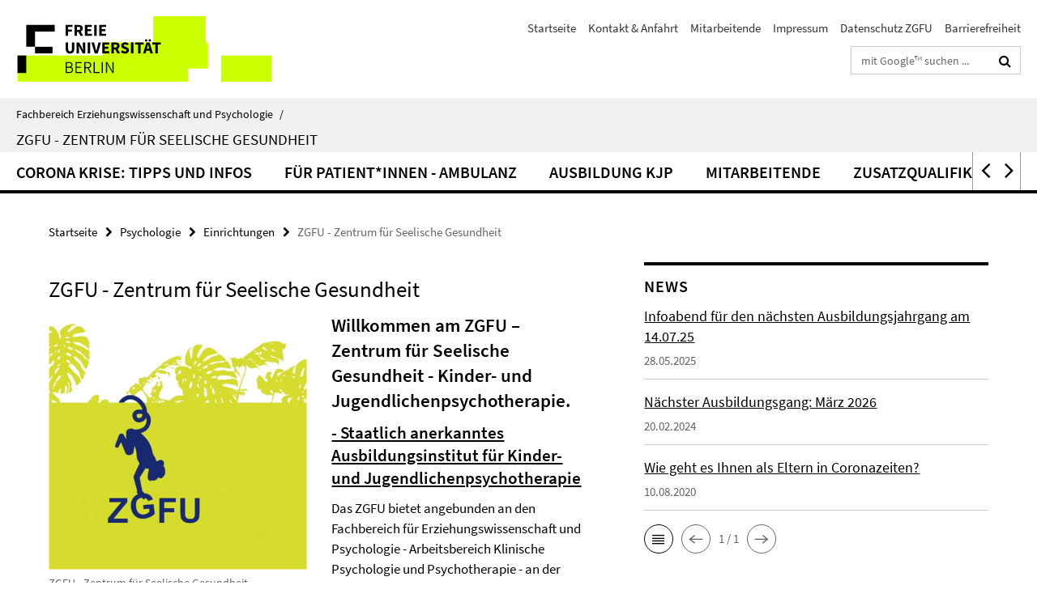

--- FILE ---
content_type: text/html; charset=utf-8
request_url: https://www.ewi-psy.fu-berlin.de/psychologie/einrichtungen/zgfu/index.html
body_size: 6907
content:
<!DOCTYPE html><!-- rendered 2026-01-23 06:54:05 (UTC) --><html class="ltr" lang="de"><head><title>ZGFU - Zentrum für Seelische Gesundheit • Fachbereich Erziehungswissenschaft und Psychologie</title><!-- BEGIN Fragment default/26011920/views/head_meta/4160565/1737472481?082428:1823 -->
<meta charset="utf-8" /><meta content="IE=edge" http-equiv="X-UA-Compatible" /><meta content="width=device-width, initial-scale=1.0" name="viewport" /><meta content="authenticity_token" name="csrf-param" />
<meta content="7Rz1cerV8xe19b0kCFHAUAJmwqgMXl+REZWXknTc98I=" name="csrf-token" /><meta content="ZGFU - Zentrum für Seelische Gesundheit" property="og:title" /><meta content="website" property="og:type" /><meta content="https://www.ewi-psy.fu-berlin.de/psychologie/einrichtungen/zgfu/index.html" property="og:url" /><meta content="https://www.ewi-psy.fu-berlin.de/psychologie/einrichtungen/zgfu/Medien/ZGFU-Affe.png?width=250" property="og:image" /><meta content="Zentrum für Seelische Gesundheit an der Freien Universität Berlin Ausbildung zur/zum Kinder- und Jugendlichenpsychotherapeutin/en" property="og:description" /><meta content="Zentrum für Seelische Gesundheit an der Freien Universität Berlin Ausbildung zur/zum Kinder- und Jugendlichenpsychotherapeutin/en" name="description" /><meta content="ZGFU; KJP; Ausbildungsgang; Kinderpsychotherapie; Jugendlichenpsychotherapie; KJP-Ausbildung" name="keywords" /><meta content="index,follow" name="robots" /><meta content="2010-01-18" name="dc.date" /><meta content="ZGFU - Zentrum für Seelische Gesundheit" name="dc.name" /><meta content="DE-BE" name="geo.region" /><meta content="Berlin" name="geo.placename" /><meta content="52.448131;13.286102" name="geo.position" /><link href="https://www.ewi-psy.fu-berlin.de/psychologie/einrichtungen/zgfu/index.html" rel="canonical" /><!-- BEGIN Fragment default/26011920/views/favicon/4035278/1752495813?013402:72019 -->
<link href="/assets/default2/favicon-12a6f1b0e53f527326498a6bfd4c3abd.ico" rel="shortcut icon" /><!-- END Fragment default/26011920/views/favicon/4035278/1752495813?013402:72019 -->
<!-- BEGIN Fragment default/26011920/head/rss/false/4035278/1752495813?110649:22003 -->
<!-- END Fragment default/26011920/head/rss/false/4035278/1752495813?110649:22003 -->
<!-- END Fragment default/26011920/views/head_meta/4160565/1737472481?082428:1823 -->
<!-- BEGIN Fragment default/26011920/head/assets/4035278/1752495813/?213217:86400 -->
<link href="/assets/default2/default_application-part-1-841e7928a8.css" media="all" rel="stylesheet" type="text/css" /><link href="/assets/default2/default_application-part-2-168016bf56.css" media="all" rel="stylesheet" type="text/css" /><script src="/assets/default2/application-781670a880dd5cd1754f30fcf22929cb.js" type="text/javascript"></script><!--[if lt IE 9]><script src="/assets/default2/html5shiv-d11feba7bd03bd542f45c2943ca21fed.js" type="text/javascript"></script><script src="/assets/default2/respond.min-31225ade11a162d40577719d9a33d3ee.js" type="text/javascript"></script><![endif]--><meta content="Rails Connector for Infopark CMS Fiona by Infopark AG (www.infopark.de); Version 6.8.2.36.82613853" name="generator" /><!-- END Fragment default/26011920/head/assets/4035278/1752495813/?213217:86400 -->
</head><body class="site-zgfu home layout-size-L"><div class="debug page" data-current-path="/psychologie/einrichtungen/zgfu/"><a class="sr-only" href="#content">Springe direkt zu Inhalt </a><div class="horizontal-bg-container-header nocontent"><div class="container container-header"><header><!-- BEGIN Fragment default/26011920/header-part-1/4160565/1737472481/?070409:86400 -->
<a accesskey="O" id="seitenanfang"></a><a accesskey="H" href="https://www.fu-berlin.de/" hreflang="" id="fu-logo-link" title="Zur Startseite der Freien Universität Berlin"><svg id="fu-logo" version="1.1" viewBox="0 0 775 187.5" x="0" y="0"><defs><g id="fu-logo-elements"><g><polygon points="75 25 156.3 25 156.3 43.8 100 43.8 100 87.5 75 87.5 75 25"></polygon><polygon points="100 87.5 150 87.5 150 106.3 100 106.3 100 87.5"></polygon><polygon points="50 112.5 75 112.5 75 162.5 50 162.5 50 112.5"></polygon></g><g><path d="M187.5,25h19.7v5.9h-12.7v7.2h10.8v5.9h-10.8v12.2h-7.1V25z"></path><path d="M237.7,56.3l-7.1-12.5c3.3-1.5,5.6-4.4,5.6-9c0-7.4-5.4-9.7-12.1-9.7h-11.3v31.3h7.1V45h3.9l6,11.2H237.7z M219.9,30.6 h3.6c3.7,0,5.7,1,5.7,4.1c0,3.1-2,4.7-5.7,4.7h-3.6V30.6z"></path><path d="M242.5,25h19.6v5.9h-12.5v6.3h10.7v5.9h-10.7v7.2h13v5.9h-20.1V25z"></path><path d="M269,25h7.1v31.3H269V25z"></path><path d="M283.2,25h19.6v5.9h-12.5v6.3h10.7v5.9h-10.7v7.2h13v5.9h-20.1V25z"></path></g><g><path d="M427.8,72.7c2,0,3.4-1.4,3.4-3.4c0-1.9-1.4-3.4-3.4-3.4c-2,0-3.4,1.4-3.4,3.4C424.4,71.3,425.8,72.7,427.8,72.7z"></path><path d="M417.2,72.7c2,0,3.4-1.4,3.4-3.4c0-1.9-1.4-3.4-3.4-3.4c-2,0-3.4,1.4-3.4,3.4C413.8,71.3,415.2,72.7,417.2,72.7z"></path><path d="M187.5,91.8V75h7.1v17.5c0,6.1,1.9,8.2,5.4,8.2c3.5,0,5.5-2.1,5.5-8.2V75h6.8v16.8c0,10.5-4.3,15.1-12.3,15.1 C191.9,106.9,187.5,102.3,187.5,91.8z"></path><path d="M218.8,75h7.2l8.2,15.5l3.1,6.9h0.2c-0.3-3.3-0.9-7.7-0.9-11.4V75h6.7v31.3h-7.2L228,90.7l-3.1-6.8h-0.2 c0.3,3.4,0.9,7.6,0.9,11.3v11.1h-6.7V75z"></path><path d="M250.4,75h7.1v31.3h-7.1V75z"></path><path d="M261,75h7.5l3.8,14.6c0.9,3.4,1.6,6.6,2.5,10h0.2c0.9-3.4,1.6-6.6,2.5-10l3.7-14.6h7.2l-9.4,31.3h-8.5L261,75z"></path><path d="M291.9,75h19.6V81h-12.5v6.3h10.7v5.9h-10.7v7.2h13v5.9h-20.1V75z"></path><path d="M342.8,106.3l-7.1-12.5c3.3-1.5,5.6-4.4,5.6-9c0-7.4-5.4-9.7-12.1-9.7H318v31.3h7.1V95.1h3.9l6,11.2H342.8z M325.1,80.7 h3.6c3.7,0,5.7,1,5.7,4.1c0,3.1-2,4.7-5.7,4.7h-3.6V80.7z"></path><path d="M344.9,102.4l4.1-4.8c2.2,1.9,5.1,3.3,7.7,3.3c2.9,0,4.4-1.2,4.4-3c0-2-1.8-2.6-4.5-3.7l-4.1-1.7c-3.2-1.3-6.3-4-6.3-8.5 c0-5.2,4.6-9.3,11.1-9.3c3.6,0,7.4,1.4,10.1,4.1l-3.6,4.5c-2.1-1.6-4-2.4-6.5-2.4c-2.4,0-4,1-4,2.8c0,1.9,2,2.6,4.8,3.7l4,1.6 c3.8,1.5,6.2,4.1,6.2,8.5c0,5.2-4.3,9.7-11.8,9.7C352.4,106.9,348.1,105.3,344.9,102.4z"></path><path d="M373.9,75h7.1v31.3h-7.1V75z"></path><path d="M394.4,81h-8.6V75H410V81h-8.6v25.3h-7.1V81z"></path><path d="M429.2,106.3h7.5L426.9,75h-8.5l-9.8,31.3h7.2l1.9-7.4h9.5L429.2,106.3z M419.2,93.4l0.8-2.9c0.9-3.1,1.7-6.8,2.5-10.1 h0.2c0.8,3.3,1.7,7,2.5,10.1l0.7,2.9H419.2z"></path><path d="M443.6,81h-8.6V75h24.3V81h-8.6v25.3h-7.1V81z"></path></g><g><path d="M187.5,131.2h8.9c6.3,0,10.6,2.2,10.6,7.6c0,3.2-1.7,5.8-4.7,6.8v0.2c3.9,0.7,6.5,3.2,6.5,7.5c0,6.1-4.7,9.1-11.7,9.1 h-9.6V131.2z M195.7,144.7c5.8,0,8.1-2.1,8.1-5.5c0-3.9-2.7-5.4-7.9-5.4h-5.1v10.9H195.7z M196.5,159.9c5.7,0,9.1-2.1,9.1-6.6 c0-4.1-3.3-6-9.1-6h-5.8v12.6H196.5z"></path><path d="M215.5,131.2h17.6v2.8h-14.4v10.6h12.1v2.8h-12.1v12.3h14.9v2.8h-18.1V131.2z"></path><path d="M261.5,162.5l-8.2-14c4.5-0.9,7.4-3.8,7.4-8.7c0-6.3-4.4-8.6-10.7-8.6h-9.4v31.3h3.3v-13.7h6l7.9,13.7H261.5z M243.8,133.9h5.6c5.1,0,8,1.6,8,5.9c0,4.3-2.8,6.3-8,6.3h-5.6V133.9z"></path><path d="M267.4,131.2h3.3v28.5h13.9v2.8h-17.2V131.2z"></path><path d="M290.3,131.2h3.3v31.3h-3.3V131.2z"></path><path d="M302.6,131.2h3.4l12,20.6l3.4,6.4h0.2c-0.2-3.1-0.4-6.4-0.4-9.6v-17.4h3.1v31.3H321l-12-20.6l-3.4-6.4h-0.2 c0.2,3.1,0.4,6.2,0.4,9.4v17.6h-3.1V131.2z"></path></g></g></defs><g id="fu-logo-rects"></g><use x="0" xlink:href="#fu-logo-elements" y="0"></use></svg></a><script>"use strict";var svgFLogoObj = document.getElementById("fu-logo");var rectsContainer = svgFLogoObj.getElementById("fu-logo-rects");var svgns = "http://www.w3.org/2000/svg";var xlinkns = "http://www.w3.org/1999/xlink";function createRect(xPos, yPos) {  var rectWidth = ["300", "200", "150"];  var rectHeight = ["75", "100", "150"];  var rectXOffset = ["0", "100", "50"];  var rectYOffset = ["0", "75", "150"];  var x = rectXOffset[getRandomIntInclusive(0, 2)];  var y = rectYOffset[getRandomIntInclusive(0, 2)];  if (xPos == "1") {    x = x;  }  if (xPos == "2") {    x = +x + 193.75;  }  if (xPos == "3") {    x = +x + 387.5;  }  if (xPos == "4") {    x = +x + 581.25;  }  if (yPos == "1") {    y = y;  }  if (yPos == "2") {    y = +y + 112.5;  }  var cssClasses = "rectangle";  var rectColor = "#CCFF00";  var style = "fill: ".concat(rectColor, ";");  var rect = document.createElementNS(svgns, "rect");  rect.setAttribute("x", x);  rect.setAttribute("y", y);  rect.setAttribute("width", rectWidth[getRandomIntInclusive(0, 2)]);  rect.setAttribute("height", rectHeight[getRandomIntInclusive(0, 2)]);  rect.setAttribute("class", cssClasses);  rect.setAttribute("style", style);  rectsContainer.appendChild(rect);}function getRandomIntInclusive(min, max) {  min = Math.ceil(min);  max = Math.floor(max);  return Math.floor(Math.random() * (max - min + 1)) + min;}function makeGrid() {  for (var i = 1; i < 17; i = i + 1) {    if (i == "1") {      createRect("1", "1");    }    if (i == "2") {      createRect("2", "1");    }    if (i == "3") {      createRect("3", "1");    }    if (i == "5") {      createRect("1", "2");    }    if (i == "6") {      createRect("2", "2");    }    if (i == "7") {      createRect("3", "2");    }    if (i == "8") {      createRect("4", "2");    }  }}makeGrid();</script><a accesskey="H" href="https://www.fu-berlin.de/" hreflang="" id="fu-label-link" title="Zur Startseite der Freien Universität Berlin"><div id="fu-label-wrapper"><svg id="fu-label" version="1.1" viewBox="0 0 50 50" x="0" y="0"><defs><g id="fu-label-elements"><rect height="50" id="fu-label-bg" width="50"></rect><g><polygon points="19.17 10.75 36.01 10.75 36.01 14.65 24.35 14.65 24.35 23.71 19.17 23.71 19.17 10.75"></polygon><polygon points="24.35 23.71 34.71 23.71 34.71 27.6 24.35 27.6 24.35 23.71"></polygon><polygon points="13.99 28.88 19.17 28.88 19.17 39.25 13.99 39.25 13.99 28.88"></polygon></g></g></defs><use x="0" xlink:href="#fu-label-elements" y="0"></use></svg></div><div id="fu-label-text">Freie Universität Berlin</div></a><h1 class="hide">Fachbereich Erziehungswissenschaft und Psychologie</h1><hr class="hide" /><h2 class="sr-only">Service-Navigation</h2><ul class="top-nav no-print"><li><a href="/index.html" rel="index" title="Zur Startseite von: Fachbereich Erziehungswissenschaft und Psychologie">Startseite</a></li><li><a href="/psychologie/einrichtungen/zgfu/Kontakt-_-Anfahrt/index.html" title="">Kontakt &amp; Anfahrt</a></li><li><a href="/psychologie/einrichtungen/zgfu/Mitarbeitende/index.html" title="">Mitarbeitende</a></li><li><a href="/psychologie/einrichtungen/zgfu/impressum/index.html" title="Impressum gem. § 5 Telemediengesetz (TMG)">Impressum</a></li><li><a href="/psychologie/einrichtungen/zgfu/Datenschutz-ZGFU/index.html" title="">Datenschutz ZGFU</a></li><li><a href="https://www.fu-berlin.de/$REDIRECTS/barrierefreiheit.html" title="">Barrierefreiheit</a></li></ul><!-- END Fragment default/26011920/header-part-1/4160565/1737472481/?070409:86400 -->
<div class="services-search-icon no-print"><div class="icon-close icon-cds icon-cds-wrong" style="display: none;"></div><div class="icon-search fa fa-search"></div></div><div class="services no-print"><!-- BEGIN Fragment default/26011920/header-part-2/4160565/1737472481/?011230:86400 -->
<div class="services-search"><form action="/_search/index.html" class="fub-google-search-form" id="search-form" method="get" role="search"><input name="ie" type="hidden" value="UTF-8" /><label class="search-label" for="search-input">Suchbegriffe</label><input autocomplete="off" class="search-input" id="search-input" name="q" placeholder="mit Google™ suchen ..." title="Suchbegriff bitte hier eingeben" type="text" /><button class="search-button" id="search_button" title="mit Google™ suchen ..." type="submit"><i class="fa fa-search"></i></button></form><div class="search-privacy-link"><a href="http://www.fu-berlin.de/redaktion/impressum/datenschutzhinweise#faq_06_externe_suche" title="Hinweise zur Datenübertragung bei der Google™ Suche">Hinweise zur Datenübertragung bei der Google™ Suche</a></div></div><!-- END Fragment default/26011920/header-part-2/4160565/1737472481/?011230:86400 -->
</div></header></div></div><div class="horizontal-bg-container-identity nocontent"><div class="container container-identity"><div class="identity closed"><i class="identity-text-parent-icon-close fa fa-angle-up no-print"></i><i class="identity-text-parent-icon-open fa fa-angle-down no-print"></i><div class="identity-text-parent no-print"><a class="identity-text-parent-first" href="/index.html" rel="index" title="Zur Startseite von: ">Fachbereich Erziehungswissenschaft und Psychologie<span class="identity-text-separator">/</span></a></div><h2 class="identity-text-main"><a href="/psychologie/einrichtungen/zgfu/index.html" title="Zur Startseite von:  ZGFU - Zentrum für Seelische Gesundheit">ZGFU - Zentrum für Seelische Gesundheit</a></h2></div></div></div><!-- BEGIN Fragment default/26011920/navbar-wrapper-ajax/0/4160565/1737472481/?080409:3600 -->
<div class="navbar-wrapper cms-box-ajax-content" data-ajax-url="/psychologie/einrichtungen/zgfu/index.html?comp=navbar&amp;irq=1&amp;pm=0"><nav class="main-nav-container no-print" style=""><div class="container main-nav-container-inner"><div class="main-nav-scroll-buttons" style="display:none"><div id="main-nav-btn-scroll-left" role="button"><div class="fa fa-angle-left"></div></div><div id="main-nav-btn-scroll-right" role="button"><div class="fa fa-angle-right"></div></div></div><div class="main-nav-toggle"><span class="main-nav-toggle-text">Menü</span><span class="main-nav-toggle-icon"><span class="line"></span><span class="line"></span><span class="line"></span></span></div><ul class="main-nav level-1" id="fub-main-nav"><li class="main-nav-item level-1 has-children" data-index="0" data-menu-item-path="#" data-menu-shortened="0"><a class="main-nav-item-link level-1" href="#" title="loading...">Corona Krise: Tipps und Infos</a><div class="icon-has-children"><div class="fa fa-angle-right"></div><div class="fa fa-angle-down"></div><div class="fa fa-angle-up"></div></div><div class="container main-nav-parent level-2" style="display:none"><p style="margin: 20px;">loading... </p></div></li><li class="main-nav-item level-1 has-children" data-index="1" data-menu-item-path="#" data-menu-shortened="0"><a class="main-nav-item-link level-1" href="#" title="loading...">Für Patient*innen - Ambulanz</a><div class="icon-has-children"><div class="fa fa-angle-right"></div><div class="fa fa-angle-down"></div><div class="fa fa-angle-up"></div></div><div class="container main-nav-parent level-2" style="display:none"><p style="margin: 20px;">loading... </p></div></li><li class="main-nav-item level-1 has-children" data-index="2" data-menu-item-path="#" data-menu-shortened="0"><a class="main-nav-item-link level-1" href="#" title="loading...">Ausbildung KJP</a><div class="icon-has-children"><div class="fa fa-angle-right"></div><div class="fa fa-angle-down"></div><div class="fa fa-angle-up"></div></div><div class="container main-nav-parent level-2" style="display:none"><p style="margin: 20px;">loading... </p></div></li><li class="main-nav-item level-1 has-children" data-index="3" data-menu-item-path="#" data-menu-shortened="0"><a class="main-nav-item-link level-1" href="#" title="loading...">Mitarbeitende</a><div class="icon-has-children"><div class="fa fa-angle-right"></div><div class="fa fa-angle-down"></div><div class="fa fa-angle-up"></div></div><div class="container main-nav-parent level-2" style="display:none"><p style="margin: 20px;">loading... </p></div></li><li class="main-nav-item level-1 has-children" data-index="4" data-menu-item-path="#" data-menu-shortened="0"><a class="main-nav-item-link level-1" href="#" title="loading...">Zusatzqualifikation KJP</a><div class="icon-has-children"><div class="fa fa-angle-right"></div><div class="fa fa-angle-down"></div><div class="fa fa-angle-up"></div></div><div class="container main-nav-parent level-2" style="display:none"><p style="margin: 20px;">loading... </p></div></li><li class="main-nav-item level-1 has-children" data-index="5" data-menu-item-path="#" data-menu-shortened="0"><a class="main-nav-item-link level-1" href="#" title="loading...">Aktuelle Studien</a><div class="icon-has-children"><div class="fa fa-angle-right"></div><div class="fa fa-angle-down"></div><div class="fa fa-angle-up"></div></div><div class="container main-nav-parent level-2" style="display:none"><p style="margin: 20px;">loading... </p></div></li><li class="main-nav-item level-1 has-children" data-index="6" data-menu-item-path="#" data-menu-shortened="0"><a class="main-nav-item-link level-1" href="#" title="loading...">Kontakt &amp; Anfahrt</a><div class="icon-has-children"><div class="fa fa-angle-right"></div><div class="fa fa-angle-down"></div><div class="fa fa-angle-up"></div></div><div class="container main-nav-parent level-2" style="display:none"><p style="margin: 20px;">loading... </p></div></li><li class="main-nav-item level-1 has-children" data-index="7" data-menu-item-path="#" data-menu-shortened="0"><a class="main-nav-item-link level-1" href="#" title="loading...">Impressum</a><div class="icon-has-children"><div class="fa fa-angle-right"></div><div class="fa fa-angle-down"></div><div class="fa fa-angle-up"></div></div><div class="container main-nav-parent level-2" style="display:none"><p style="margin: 20px;">loading... </p></div></li><li class="main-nav-item level-1 has-children" data-index="8" data-menu-item-path="#" data-menu-shortened="0"><a class="main-nav-item-link level-1" href="#" title="loading...">Datenschutz ZGFU</a><div class="icon-has-children"><div class="fa fa-angle-right"></div><div class="fa fa-angle-down"></div><div class="fa fa-angle-up"></div></div><div class="container main-nav-parent level-2" style="display:none"><p style="margin: 20px;">loading... </p></div></li></ul></div><div class="main-nav-flyout-global"><div class="container"></div><button id="main-nav-btn-flyout-close" type="button"><div id="main-nav-btn-flyout-close-container"><i class="fa fa-angle-up"></i></div></button></div></nav></div><script type="text/javascript">$(document).ready(function () { Luise.Navigation.init(); });</script><!-- END Fragment default/26011920/navbar-wrapper-ajax/0/4160565/1737472481/?080409:3600 -->
<div class="content-wrapper main horizontal-bg-container-main"><div class="container breadcrumbs-container nocontent"><div class="row"><div class="col-xs-12"><div class="box breadcrumbs no-print"><p class="hide">Pfadnavigation</p><ul class="fu-breadcrumb"><li><a href="/index.html">Startseite</a><i class="fa fa-chevron-right"></i></li><li><a href="/psychologie/index.html">Psychologie</a><i class="fa fa-chevron-right"></i></li><li><a href="/psychologie/einrichtungen/index.html">Einrichtungen</a><i class="fa fa-chevron-right"></i></li><li class="active">ZGFU - Zentrum für Seelische Gesundheit</li></ul></div></div></div></div><div class="container"><div class="row"><main class="col-m-7 print-full-width"><!--skiplink anchor: content--><div class="fub-content fub-fu_startseiten_ordner"><a id="content"></a><main><div class="box box-standard-body box-standard-body-cms-7"><h1>ZGFU - Zentrum für Seelische Gesundheit</h1><!-- BEGIN Fragment default/26011920/content_media/4160565/1737472481/4160565/1737472481/?080406:601 -->
<div class="icaption-left-container-s2"><figure class="icaption-left-s2" data-debug-style="5"><div class="icaption-image"><a href="/psychologie/einrichtungen/zgfu/Medien/ZGFU-Affe.png?html=1&amp;locale=de&amp;ref=4160565" rel="nofollow" title="Bild vergrößern"><picture data-colspan="7" data-image-max-width="-" data-image-size="M"><source data-screen-size='xl' srcset='/psychologie/einrichtungen/zgfu/Medien/ZGFU-Affe.png?width=500 1x, /psychologie/einrichtungen/zgfu/Medien/ZGFU-Affe.png?width=1000 2x, /psychologie/einrichtungen/zgfu/Medien/ZGFU-Affe.png?width=2000 3x' media='(min-width: 1200px)' ><source data-screen-size='l' srcset='/psychologie/einrichtungen/zgfu/Medien/ZGFU-Affe.png?width=350 1x, /psychologie/einrichtungen/zgfu/Medien/ZGFU-Affe.png?width=700 2x, /psychologie/einrichtungen/zgfu/Medien/ZGFU-Affe.png?width=1300 3x' media='(min-width: 990px)' ><source data-screen-size='m' srcset='/psychologie/einrichtungen/zgfu/Medien/ZGFU-Affe.png?width=350 1x, /psychologie/einrichtungen/zgfu/Medien/ZGFU-Affe.png?width=700 2x, /psychologie/einrichtungen/zgfu/Medien/ZGFU-Affe.png?width=1300 3x' media='(min-width: 768px)' ><source data-screen-size='s' srcset='/psychologie/einrichtungen/zgfu/Medien/ZGFU-Affe.png?width=350 1x, /psychologie/einrichtungen/zgfu/Medien/ZGFU-Affe.png?width=700 2x, /psychologie/einrichtungen/zgfu/Medien/ZGFU-Affe.png?width=1300 3x' media='(min-width: 520px)' ><source data-screen-size='xs' srcset='/psychologie/einrichtungen/zgfu/Medien/ZGFU-Affe.png?width=250 1x, /psychologie/einrichtungen/zgfu/Medien/ZGFU-Affe.png?width=500 2x, /psychologie/einrichtungen/zgfu/Medien/ZGFU-Affe.png?width=1000 3x' ><img alt="ZGFU - Zentrum für Seelische Gesundheit" class="figure-img" data-image-obj-id="38271816" src="/psychologie/einrichtungen/zgfu/Medien/ZGFU-Affe.png?width=500" style="width:100%;" /></picture></a></div><figcaption><p class="mark-6 icaption-caption" id="caption_38271816"><span aria-label="Bild: "></span><span class="icaption-caption-title">ZGFU - Zentrum für Seelische Gesundheit</span></p></figcaption></figure></div><!-- END Fragment default/26011920/content_media/4160565/1737472481/4160565/1737472481/?080406:601 -->
<div class="editor-content hyphens"><h2><strong>Willkommen am ZGFU – Zentrum für Seelische Gesundheit - Kinder- und Jugendlichenpsychotherapie.</strong></h2>
<h3><strong><a href="/psychologie/einrichtungen/zgfu/Ausbildung-KJP/index.html">- Staatlich anerkanntes Ausbildungsinstitut für Kinder- und Jugendlichenpsychotherapie</a></strong></h3>
<p>Das ZGFU bietet angebunden an den Fachbereich für Erziehungswissenschaft und Psychologie - Arbeitsbereich Klinische Psychologie und Psychotherapie - an der Freien Universität Berlin die Ausbildung zur/zum Kinder- und Jugendlichenpsychotherapeutin/en (Verhaltenstherapie) an<a href="/psychologie/einrichtungen/zgfu/Ausbildung-KJP/index.html">...mehr.</a></p>
<h3><strong><br /></strong></h3>
<h3><strong><a href="/psychologie/einrichtungen/zgfu/fuer-PatientInnen/index.html">- Ambulanz für Kinder- und Jugendlichenpsychotherapie</a></strong></h3>
<p>In der Ambulanz in Alt-Moabit 91d in Berlin-Mitte werden Kinder und Jugendliche psychotherapeutisch behandelt<a href="/psychologie/einrichtungen/zgfu/fuer-PatientInnen/index.html">...mehr.</a></p></div></div></main><noscript><div class="warning_box"><em class="mark-4">Für eine optimale Darstellung dieser Seite aktivieren Sie bitte JavaScript.</em></div></noscript></div><div class="box box-keywords"><h3 class="box-keywords-headline">Schlagwörter</h3><ul class="box-keywords-group"><li>Ausbildungsgang</li><li>Jugendlichenpsychotherapie</li><li>Kinderpsychotherapie</li><li>KJP</li><li>KJP-Ausbildung</li><li>ZGFU</li></ul></div></main><!-- BEGIN Fragment default/26011920/sidebar_subtree/4160565/1737472481/?082407:1801 -->
<aside class="col-m-5 sidebar-right no-print nocontent"><div class="row"><div class="col-l-11 col-l-offset-1"><div class="content-element"><!-- BEGIN Fragment default/26011920/news-box-outer/4160574/1736418769/?080409:3600 -->
<div class="box box-news-list-v1 box-border box-news-cms-5"><h3 class="box-news-list-v1-headline">News</h3><div class="news cms-box-ajax-content" data-ajax-url="/psychologie/einrichtungen/zgfu/Ausbildung-KJP/news/index.html?irq=1&amp;page=1"><div class="spinner news" style="display: none; width: 16px; padding: 20px;"><img alt="spinner" src="/assets/default2/spinner-39a0a2170912fd2acf310826322141db.gif" /></div><noscript><em class="mark-4">Zur Anzeige dieser Inhalte wird JavaScript benötigt.</em><p><a href="/psychologie/einrichtungen/zgfu/Ausbildung-KJP/news/index.html" title="News">Übersicht</a></p></noscript></div></div><!-- END Fragment default/26011920/news-box-outer/4160574/1736418769/?080409:3600 -->
</div></div></div><div class="row"><div class="col-l-11 col-l-offset-1"><div class="content-element"><!-- BEGIN Fragment default/26011920/news-box-outer/46100293/1747739499/?080409:3600 -->
<div class="box box-news-list-v1 box-border box-news-cms-5"><h3 class="box-news-list-v1-headline">Links</h3><div class="news cms-box-ajax-content" data-ajax-url="/psychologie/einrichtungen/zgfu/links/index.html?irq=1&amp;page=1"><div class="spinner news" style="display: none; width: 16px; padding: 20px;"><img alt="spinner" src="/assets/default2/spinner-39a0a2170912fd2acf310826322141db.gif" /></div><noscript><em class="mark-4">Zur Anzeige dieser Inhalte wird JavaScript benötigt.</em><p><a href="/psychologie/einrichtungen/zgfu/links/index.html" title="Links">Übersicht</a></p></noscript></div></div><!-- END Fragment default/26011920/news-box-outer/46100293/1747739499/?080409:3600 -->
</div></div></div></aside><!-- END Fragment default/26011920/sidebar_subtree/4160565/1737472481/?082407:1801 -->
</div></div></div><!-- BEGIN Fragment default/26011920/footer/banners/4160565/1737472481/?080409:3600 -->
<!-- END Fragment default/26011920/footer/banners/4160565/1737472481/?080409:3600 -->
<div class="horizontal-bg-container-footer no-print nocontent"><footer><div class="container container-footer"><div class="row"><!-- BEGIN Fragment default/26011920/footer/col-2/4160565/1737472481/?080409:3600 -->
<div class="col-m-6 col-l-3"><div class="box"><h3 class="footer-section-headline">Service-Navigation</h3><ul class="footer-section-list fa-ul"><li><a href="/index.html" rel="index" title="Zur Startseite von: Fachbereich Erziehungswissenschaft und Psychologie"><i class="fa fa-li fa-chevron-right"></i>Startseite</a></li><li><a href="/psychologie/einrichtungen/zgfu/Kontakt-_-Anfahrt/index.html" title=""><i class="fa fa-li fa-chevron-right"></i>Kontakt &amp; Anfahrt</a></li><li><a href="/psychologie/einrichtungen/zgfu/Mitarbeitende/index.html" title=""><i class="fa fa-li fa-chevron-right"></i>Mitarbeitende</a></li><li><a href="/psychologie/einrichtungen/zgfu/impressum/index.html" title="Impressum gem. § 5 Telemediengesetz (TMG)"><i class="fa fa-li fa-chevron-right"></i>Impressum</a></li><li><a href="/psychologie/einrichtungen/zgfu/Datenschutz-ZGFU/index.html" title=""><i class="fa fa-li fa-chevron-right"></i>Datenschutz ZGFU</a></li><li><a href="https://www.fu-berlin.de/$REDIRECTS/barrierefreiheit.html" title=""><i class="fa fa-li fa-chevron-right"></i>Barrierefreiheit</a></li></ul></div></div><!-- END Fragment default/26011920/footer/col-2/4160565/1737472481/?080409:3600 -->
<div class="col-m-6 col-l-3"><div class="box"><h3 class="footer-section-headline">Diese Seite</h3><ul class="footer-section-list fa-ul"><li><a href="#" onclick="javascript:self.print();return false;" rel="alternate" role="button" title="Diese Seite drucken"><i class="fa fa-li fa-chevron-right"></i>Drucken</a></li><!-- BEGIN Fragment default/26011920/footer/col-4.rss/4160565/1737472481/?080409:3600 -->
<!-- END Fragment default/26011920/footer/col-4.rss/4160565/1737472481/?080409:3600 -->
<li><a href="mailto:ewiweb@zedat.fu-berlin.de?subject=Feedback%20zur%20Internetseite%20/www.ewi-psy.fu-berlin.de/psychologie/einrichtungen/zgfu/index.html"><i class="fa fa-li fa-chevron-right"></i>Feedback</a></li><!-- BEGIN Fragment default/26011920/footer/col-4.languages/4160565/1737472481/?080409:3600 -->
<!-- END Fragment default/26011920/footer/col-4.languages/4160565/1737472481/?080409:3600 -->
</ul></div></div><div class="clearfix visible-m"></div></div></div><div class="container container-seal"><div class="row"><div class="col-xs-12"><img alt="Siegel der Freien Universität Berlin" id="fu-seal" src="/assets/default2/fu-siegel-web-schwarz-684a4d11be3c3400d8906a344a77c9a4.png" /><div id="fu-seal-description">Das wissenschaftliche Ethos der Freien Universität Berlin wird seit ihrer Gründung im Dezember 1948 von drei Werten bestimmt: Wahrheit, Gerechtigkeit und Freiheit.</div></div></div></div></footer></div><script src="/assets/default2/henry-55a2f6b1df7f8729fca2d550689240e9.js" type="text/javascript"></script></div></body></html>

--- FILE ---
content_type: text/html; charset=utf-8
request_url: https://www.ewi-psy.fu-berlin.de/psychologie/einrichtungen/zgfu/index.html?comp=navbar&irq=1&pm=0
body_size: 1419
content:
<!-- BEGIN Fragment default/26011920/navbar-wrapper/4160565/1737472481/?082408:1800 -->
<!-- BEGIN Fragment default/26011920/navbar/595e61aed55d44f9c8575e74cf4db0c6d5d53f71/?075408:86400 -->
<nav class="main-nav-container no-print nocontent" style="display: none;"><div class="container main-nav-container-inner"><div class="main-nav-scroll-buttons" style="display:none"><div id="main-nav-btn-scroll-left" role="button"><div class="fa fa-angle-left"></div></div><div id="main-nav-btn-scroll-right" role="button"><div class="fa fa-angle-right"></div></div></div><div class="main-nav-toggle"><span class="main-nav-toggle-text">Menü</span><span class="main-nav-toggle-icon"><span class="line"></span><span class="line"></span><span class="line"></span></span></div><ul class="main-nav level-1" id="fub-main-nav"><li class="main-nav-item level-1" data-index="0" data-menu-item-path="/psychologie/einrichtungen/zgfu/Corona-Krise_-Tipps-und-Infos" data-menu-shortened="0" id="main-nav-item-Corona-Krise_-Tipps-und-Infos"><a class="main-nav-item-link level-1" href="/psychologie/einrichtungen/zgfu/Corona-Krise_-Tipps-und-Infos/index.html">Corona Krise: Tipps und Infos</a></li><li class="main-nav-item level-1 has-children" data-index="1" data-menu-item-path="/psychologie/einrichtungen/zgfu/fuer-PatientInnen" data-menu-shortened="0" id="main-nav-item-fuer-PatientInnen"><a class="main-nav-item-link level-1" href="/psychologie/einrichtungen/zgfu/fuer-PatientInnen/index.html">Für Patient*innen - Ambulanz</a><div class="icon-has-children"><div class="fa fa-angle-right"></div><div class="fa fa-angle-down"></div><div class="fa fa-angle-up"></div></div><div class="container main-nav-parent level-2" style="display:none"><a class="main-nav-item-link level-1" href="/psychologie/einrichtungen/zgfu/fuer-PatientInnen/index.html"><span>Zur Übersichtsseite Für Patient*innen - Ambulanz</span></a></div><ul class="main-nav level-2"><li class="main-nav-item level-2 " data-menu-item-path="/psychologie/einrichtungen/zgfu/fuer-PatientInnen/Therapieangebot"><a class="main-nav-item-link level-2" href="/psychologie/einrichtungen/zgfu/fuer-PatientInnen/Therapieangebot/index.html">Therapieangebot</a></li><li class="main-nav-item level-2 " data-menu-item-path="/psychologie/einrichtungen/zgfu/fuer-PatientInnen/Anmeldung"><a class="main-nav-item-link level-2" href="/psychologie/einrichtungen/zgfu/fuer-PatientInnen/Anmeldung/index.html">Anmeldung</a></li><li class="main-nav-item level-2 " data-menu-item-path="/psychologie/einrichtungen/zgfu/fuer-PatientInnen/Anfahrt"><a class="main-nav-item-link level-2" href="/psychologie/einrichtungen/zgfu/fuer-PatientInnen/Anfahrt/index.html">Anfahrt</a></li></ul></li><li class="main-nav-item level-1 has-children" data-index="2" data-menu-item-path="/psychologie/einrichtungen/zgfu/Ausbildung-KJP" data-menu-shortened="0" id="main-nav-item-Ausbildung-KJP"><a class="main-nav-item-link level-1" href="/psychologie/einrichtungen/zgfu/Ausbildung-KJP/index.html">Ausbildung KJP</a><div class="icon-has-children"><div class="fa fa-angle-right"></div><div class="fa fa-angle-down"></div><div class="fa fa-angle-up"></div></div><div class="container main-nav-parent level-2" style="display:none"><a class="main-nav-item-link level-1" href="/psychologie/einrichtungen/zgfu/Ausbildung-KJP/index.html"><span>Zur Übersichtsseite Ausbildung KJP</span></a></div><ul class="main-nav level-2"><li class="main-nav-item level-2 " data-menu-item-path="/psychologie/einrichtungen/zgfu/Ausbildung-KJP/ausbildungsinhalte"><a class="main-nav-item-link level-2" href="/psychologie/einrichtungen/zgfu/Ausbildung-KJP/ausbildungsinhalte/index.html">Ausbildungsinhalte</a></li><li class="main-nav-item level-2 " data-menu-item-path="/psychologie/einrichtungen/zgfu/Ausbildung-KJP/Supervisorinnen-und-Supervisoren"><a class="main-nav-item-link level-2" href="/psychologie/einrichtungen/zgfu/Ausbildung-KJP/Supervisorinnen-und-Supervisoren/index.html">Supervisor*innen</a></li><li class="main-nav-item level-2 " data-menu-item-path="/psychologie/einrichtungen/zgfu/Ausbildung-KJP/bewerbungsverfahren"><a class="main-nav-item-link level-2" href="/psychologie/einrichtungen/zgfu/Ausbildung-KJP/bewerbungsverfahren/index.html">Bewerbungsverfahren</a></li><li class="main-nav-item level-2 " data-menu-item-path="/psychologie/einrichtungen/zgfu/Ausbildung-KJP/kosten_und_verguetung"><a class="main-nav-item-link level-2" href="/psychologie/einrichtungen/zgfu/Ausbildung-KJP/kosten_und_verguetung/index.html">Kosten und Vergütung</a></li><li class="main-nav-item level-2 " data-menu-item-path="/psychologie/einrichtungen/zgfu/Ausbildung-KJP/rechtliche_grundlagen"><a class="main-nav-item-link level-2" href="/psychologie/einrichtungen/zgfu/Ausbildung-KJP/rechtliche_grundlagen/index.html">Rechtliche Grundlagen</a></li><li class="main-nav-item level-2 " data-menu-item-path="/psychologie/einrichtungen/zgfu/Ausbildung-KJP/Wissenschaftlicher-Beirat"><a class="main-nav-item-link level-2" href="/psychologie/einrichtungen/zgfu/Ausbildung-KJP/Wissenschaftlicher-Beirat/index.html">Wissenschaftlicher Beirat</a></li><li class="main-nav-item level-2 " data-menu-item-path="/psychologie/einrichtungen/zgfu/Ausbildung-KJP/FAQ"><a class="main-nav-item-link level-2" href="/psychologie/einrichtungen/zgfu/Ausbildung-KJP/FAQ/index.html">FAQ</a></li></ul></li><li class="main-nav-item level-1" data-index="3" data-menu-item-path="/psychologie/einrichtungen/zgfu/Mitarbeitende" data-menu-shortened="0" id="main-nav-item-Mitarbeitende"><a class="main-nav-item-link level-1" href="/psychologie/einrichtungen/zgfu/Mitarbeitende/index.html">Mitarbeitende</a></li><li class="main-nav-item level-1 has-children" data-index="4" data-menu-item-path="/psychologie/einrichtungen/zgfu/Zusatzqualifikation-KJP" data-menu-shortened="0" id="main-nav-item-Zusatzqualifikation-KJP"><a class="main-nav-item-link level-1" href="/psychologie/einrichtungen/zgfu/Zusatzqualifikation-KJP/index.html">Zusatzqualifikation KJP</a><div class="icon-has-children"><div class="fa fa-angle-right"></div><div class="fa fa-angle-down"></div><div class="fa fa-angle-up"></div></div><div class="container main-nav-parent level-2" style="display:none"><a class="main-nav-item-link level-1" href="/psychologie/einrichtungen/zgfu/Zusatzqualifikation-KJP/index.html"><span>Zur Übersichtsseite Zusatzqualifikation KJP</span></a></div><ul class="main-nav level-2"><li class="main-nav-item level-2 " data-menu-item-path="/psychologie/einrichtungen/zgfu/Zusatzqualifikation-KJP/Inhalte"><a class="main-nav-item-link level-2" href="/psychologie/einrichtungen/zgfu/Zusatzqualifikation-KJP/Inhalte/index.html">Inhalte der Zusatzqualifikation</a></li><li class="main-nav-item level-2 " data-menu-item-path="/psychologie/einrichtungen/zgfu/Zusatzqualifikation-KJP/Bewerbungsverfahren"><a class="main-nav-item-link level-2" href="/psychologie/einrichtungen/zgfu/Zusatzqualifikation-KJP/Bewerbungsverfahren/index.html">Bewerbungsverfahren</a></li><li class="main-nav-item level-2 " data-menu-item-path="/psychologie/einrichtungen/zgfu/Zusatzqualifikation-KJP/Kosten-und-Verguetung"><a class="main-nav-item-link level-2" href="/psychologie/einrichtungen/zgfu/Zusatzqualifikation-KJP/Kosten-und-Verguetung/index.html">Kosten und Vergütung</a></li></ul></li><li class="main-nav-item level-1 has-children" data-index="5" data-menu-item-path="/psychologie/einrichtungen/zgfu/Aktuelle-Studien" data-menu-shortened="0" id="main-nav-item-Aktuelle-Studien"><a class="main-nav-item-link level-1" href="/psychologie/einrichtungen/zgfu/Aktuelle-Studien/index.html">Aktuelle Studien</a><div class="icon-has-children"><div class="fa fa-angle-right"></div><div class="fa fa-angle-down"></div><div class="fa fa-angle-up"></div></div><div class="container main-nav-parent level-2" style="display:none"><a class="main-nav-item-link level-1" href="/psychologie/einrichtungen/zgfu/Aktuelle-Studien/index.html"><span>Zur Übersichtsseite Aktuelle Studien</span></a></div><ul class="main-nav level-2"><li class="main-nav-item level-2 " data-menu-item-path="/psychologie/einrichtungen/zgfu/Aktuelle-Studien/BESTFORCAN"><a class="main-nav-item-link level-2" href="/psychologie/einrichtungen/zgfu/Aktuelle-Studien/BESTFORCAN/index.html">BESTFORCAN Studie</a></li><li class="main-nav-item level-2 " data-menu-item-path="/psychologie/einrichtungen/zgfu/Aktuelle-Studien/KODAP"><a class="main-nav-item-link level-2" href="/psychologie/einrichtungen/zgfu/Aktuelle-Studien/KODAP/index.html">KODAP Studie</a></li></ul></li><li class="main-nav-item level-1" data-index="6" data-menu-item-path="/psychologie/einrichtungen/zgfu/Kontakt-_-Anfahrt" data-menu-shortened="0" id="main-nav-item-Kontakt-_-Anfahrt"><a class="main-nav-item-link level-1" href="/psychologie/einrichtungen/zgfu/Kontakt-_-Anfahrt/index.html">Kontakt &amp; Anfahrt</a></li><li class="main-nav-item level-1" data-index="7" data-menu-item-path="/psychologie/einrichtungen/zgfu/impressum" data-menu-shortened="0" id="main-nav-item-impressum"><a class="main-nav-item-link level-1" href="/psychologie/einrichtungen/zgfu/impressum/index.html">Impressum</a></li><li class="main-nav-item level-1" data-index="8" data-menu-item-path="/psychologie/einrichtungen/zgfu/Datenschutz-ZGFU" data-menu-shortened="0" id="main-nav-item-Datenschutz-ZGFU"><a class="main-nav-item-link level-1" href="/psychologie/einrichtungen/zgfu/Datenschutz-ZGFU/index.html">Datenschutz ZGFU</a></li></ul></div><div class="main-nav-flyout-global"><div class="container"></div><button id="main-nav-btn-flyout-close" type="button"><div id="main-nav-btn-flyout-close-container"><i class="fa fa-angle-up"></i></div></button></div></nav><script type="text/javascript">$(document).ready(function () { Luise.Navigation.init(); });</script><!-- END Fragment default/26011920/navbar/595e61aed55d44f9c8575e74cf4db0c6d5d53f71/?075408:86400 -->
<!-- END Fragment default/26011920/navbar-wrapper/4160565/1737472481/?082408:1800 -->


--- FILE ---
content_type: text/html; charset=utf-8
request_url: https://www.ewi-psy.fu-berlin.de/psychologie/einrichtungen/zgfu/Ausbildung-KJP/news/index.html?irq=1&page=1
body_size: 907
content:
<!-- BEGIN Fragment default/26011920/news-box-wrapper/1/4160574/1736418769/?075600:113 -->
<!-- BEGIN Fragment default/26011920/news-box/1/f454438866cb50363886d77fb76d2c4cdf2e4f91/?081737:3600 -->
<a href="/psychologie/einrichtungen/zgfu/Ausbildung-KJP/news/Infoabend-ZGFU.html"><div class="box-news-list-v1-element"><p class="box-news-list-v1-title"><span>Infoabend für den nächsten Ausbildungsjahrgang am 14.07.25</span></p><p class="box-news-list-v1-date">28.05.2025</p></div></a><a href="/psychologie/einrichtungen/zgfu/Ausbildung-KJP/news/ausbildungsbeginn.html"><div class="box-news-list-v1-element"><p class="box-news-list-v1-title"><span>Nächster Ausbildungsgang: März 2026</span></p><p class="box-news-list-v1-date">20.02.2024</p></div></a><a href="/psychologie/einrichtungen/zgfu/Ausbildung-KJP/news/Wie-geht-es-Ihnen-als-Eltern-in-Coronazeiten_.html"><div class="box-news-list-v1-element"><p class="box-news-list-v1-title"><span>Wie geht es Ihnen als Eltern in Coronazeiten?</span></p><p class="box-news-list-v1-date">10.08.2020</p></div></a><div class="cms-box-prev-next-nav box-news-list-v1-nav"><a class="cms-box-prev-next-nav-overview box-news-list-v1-nav-overview" href="/psychologie/einrichtungen/zgfu/Ausbildung-KJP/news/index.html" rel="contents" role="button" title="Übersicht News"><span class="icon-cds icon-cds-overview"></span></a><span class="cms-box-prev-next-nav-arrow-prev disabled box-news-list-v1-nav-arrow-prev" title="zurück blättern"><span class="icon-cds icon-cds-arrow-prev disabled"></span></span><span class="cms-box-prev-next-nav-pagination box-news-list-v1-pagination" title="Seite 1 von insgesamt 1 Seiten"> 1 / 1 </span><span class="cms-box-prev-next-nav-arrow-next disabled box-news-list-v1-nav-arrow-next" title="weiter blättern"><span class="icon-cds icon-cds-arrow-next disabled"></span></span></div><!-- END Fragment default/26011920/news-box/1/f454438866cb50363886d77fb76d2c4cdf2e4f91/?081737:3600 -->
<!-- END Fragment default/26011920/news-box-wrapper/1/4160574/1736418769/?075600:113 -->


--- FILE ---
content_type: text/html; charset=utf-8
request_url: https://www.ewi-psy.fu-berlin.de/psychologie/einrichtungen/zgfu/links/index.html?irq=1&page=1
body_size: 833
content:
<!-- BEGIN Fragment default/26011920/news-box-wrapper/1/46100293/1747739499/?075600:113 -->
<!-- BEGIN Fragment default/26011920/news-box/1/4ef0177cb773831e8d98f0d2eceb7ab8fa800445/?085407:3600 -->
<a href="/psychologie/einrichtungen/zgfu/links/unith.html"><div class="box-news-list-v1-element"><p class="box-news-list-v1-title"><span>Mitglied bei unith e.V.</span></p><p class="box-news-list-v1-abstract"> Das ZGFU ist Mitglied im Verbund universitärer Ausbildungsinstitute für Psychotherapie  unith e.V.  </p><p class="box-news-list-v1-date">27.03.2017</p></div></a><div class="cms-box-prev-next-nav box-news-list-v1-nav"><a class="cms-box-prev-next-nav-overview box-news-list-v1-nav-overview" href="/psychologie/einrichtungen/zgfu/links/index.html" rel="contents" role="button" title="Übersicht Links"><span class="icon-cds icon-cds-overview"></span></a><span class="cms-box-prev-next-nav-arrow-prev disabled box-news-list-v1-nav-arrow-prev" title="zurück blättern"><span class="icon-cds icon-cds-arrow-prev disabled"></span></span><span class="cms-box-prev-next-nav-pagination box-news-list-v1-pagination" title="Seite 1 von insgesamt 1 Seiten"> 1 / 1 </span><span class="cms-box-prev-next-nav-arrow-next disabled box-news-list-v1-nav-arrow-next" title="weiter blättern"><span class="icon-cds icon-cds-arrow-next disabled"></span></span></div><!-- END Fragment default/26011920/news-box/1/4ef0177cb773831e8d98f0d2eceb7ab8fa800445/?085407:3600 -->
<!-- END Fragment default/26011920/news-box-wrapper/1/46100293/1747739499/?075600:113 -->
